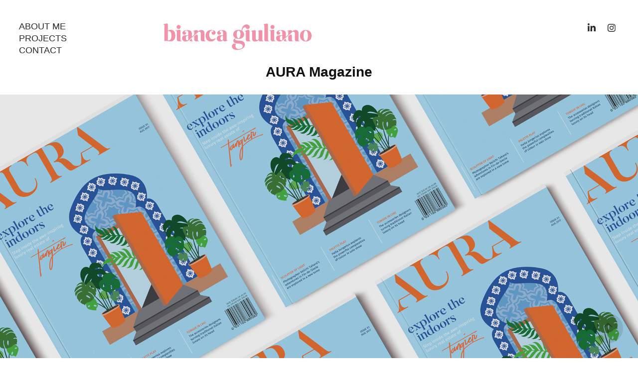

--- FILE ---
content_type: text/html; charset=utf-8
request_url: https://biancagiuliano.com/aura-magazine
body_size: 8616
content:
<!DOCTYPE HTML>
<html lang="en-US">
<head>
  <meta charset="UTF-8" />
  <meta name="viewport" content="width=device-width, initial-scale=1" />
      <meta name="twitter:card"  content="summary_large_image" />
      <meta name="twitter:site"  content="@AdobePortfolio" />
      <meta  property="og:title" content="Bianca Giuliano - AURA Magazine" />
      <meta  property="og:image" content="https://cdn.myportfolio.com/a6ef90adf453e3972a881aee293ac828/861db139-f330-4e64-ab48-3453cabab610_car_4x3.jpg?h=e6920244373f0968aa890b55dac47d99" />
      <link rel="icon" href="[data-uri]"  />
      <link rel="stylesheet" href="/dist/css/main.css" type="text/css" />
      <link rel="stylesheet" href="https://cdn.myportfolio.com/a6ef90adf453e3972a881aee293ac828/7e94f64a4e9aef91f18a9272c217af6a1760489904.css?h=579669ef338eb43741e217dbb8a529aa" type="text/css" />
    <link rel="canonical" href="https://biancagiuliano.com/aura-magazine" />
      <title>Bianca Giuliano - AURA Magazine</title>
    <script type="text/javascript" src="//use.typekit.net/ik/[base64].js?cb=8dae7d4d979f383d5ca1dd118e49b6878a07c580" async onload="
    try {
      window.Typekit.load();
    } catch (e) {
      console.warn('Typekit not loaded.');
    }
    "></script>
</head>
  <body class="transition-enabled">  <div class='page-background-video page-background-video-with-panel'>
  </div>
  <div class="js-responsive-nav">
    <div class="responsive-nav has-social">
      <div class="close-responsive-click-area js-close-responsive-nav">
        <div class="close-responsive-button"></div>
      </div>
          <nav class="nav-container" data-hover-hint="nav" data-hover-hint-placement="bottom-start">
      <div class="page-title">
        <a href="/about-me" >ABOUT ME</a>
      </div>
                <div class="gallery-title"><a href="/projects" >PROJECTS</a></div>
      <div class="page-title">
        <a href="/contact" >CONTACT</a>
      </div>
          </nav>
        <div class="social pf-nav-social" data-context="theme.nav" data-hover-hint="navSocialIcons" data-hover-hint-placement="bottom-start">
          <ul>
                  <li>
                    <a href="https://www.linkedin.com/in/bianca-giuliano-3a1305162/" target="_blank">
                      <svg version="1.1" id="Layer_1" xmlns="http://www.w3.org/2000/svg" xmlns:xlink="http://www.w3.org/1999/xlink" viewBox="0 0 30 24" style="enable-background:new 0 0 30 24;" xml:space="preserve" class="icon">
                      <path id="path-1_24_" d="M19.6,19v-5.8c0-1.4-0.5-2.4-1.7-2.4c-1,0-1.5,0.7-1.8,1.3C16,12.3,16,12.6,16,13v6h-3.4
                        c0,0,0.1-9.8,0-10.8H16v1.5c0,0,0,0,0,0h0v0C16.4,9,17.2,7.9,19,7.9c2.3,0,4,1.5,4,4.9V19H19.6z M8.9,6.7L8.9,6.7
                        C7.7,6.7,7,5.9,7,4.9C7,3.8,7.8,3,8.9,3s1.9,0.8,1.9,1.9C10.9,5.9,10.1,6.7,8.9,6.7z M10.6,19H7.2V8.2h3.4V19z"/>
                      </svg>
                    </a>
                  </li>
                  <li>
                    <a href="https://www.instagram.com/bianca.design/?hl=en" target="_blank">
                      <svg version="1.1" id="Layer_1" xmlns="http://www.w3.org/2000/svg" xmlns:xlink="http://www.w3.org/1999/xlink" viewBox="0 0 30 24" style="enable-background:new 0 0 30 24;" xml:space="preserve" class="icon">
                      <g>
                        <path d="M15,5.4c2.1,0,2.4,0,3.2,0c0.8,0,1.2,0.2,1.5,0.3c0.4,0.1,0.6,0.3,0.9,0.6c0.3,0.3,0.5,0.5,0.6,0.9
                          c0.1,0.3,0.2,0.7,0.3,1.5c0,0.8,0,1.1,0,3.2s0,2.4,0,3.2c0,0.8-0.2,1.2-0.3,1.5c-0.1,0.4-0.3,0.6-0.6,0.9c-0.3,0.3-0.5,0.5-0.9,0.6
                          c-0.3,0.1-0.7,0.2-1.5,0.3c-0.8,0-1.1,0-3.2,0s-2.4,0-3.2,0c-0.8,0-1.2-0.2-1.5-0.3c-0.4-0.1-0.6-0.3-0.9-0.6
                          c-0.3-0.3-0.5-0.5-0.6-0.9c-0.1-0.3-0.2-0.7-0.3-1.5c0-0.8,0-1.1,0-3.2s0-2.4,0-3.2c0-0.8,0.2-1.2,0.3-1.5c0.1-0.4,0.3-0.6,0.6-0.9
                          c0.3-0.3,0.5-0.5,0.9-0.6c0.3-0.1,0.7-0.2,1.5-0.3C12.6,5.4,12.9,5.4,15,5.4 M15,4c-2.2,0-2.4,0-3.3,0c-0.9,0-1.4,0.2-1.9,0.4
                          c-0.5,0.2-1,0.5-1.4,0.9C7.9,5.8,7.6,6.2,7.4,6.8C7.2,7.3,7.1,7.9,7,8.7C7,9.6,7,9.8,7,12s0,2.4,0,3.3c0,0.9,0.2,1.4,0.4,1.9
                          c0.2,0.5,0.5,1,0.9,1.4c0.4,0.4,0.9,0.7,1.4,0.9c0.5,0.2,1.1,0.3,1.9,0.4c0.9,0,1.1,0,3.3,0s2.4,0,3.3,0c0.9,0,1.4-0.2,1.9-0.4
                          c0.5-0.2,1-0.5,1.4-0.9c0.4-0.4,0.7-0.9,0.9-1.4c0.2-0.5,0.3-1.1,0.4-1.9c0-0.9,0-1.1,0-3.3s0-2.4,0-3.3c0-0.9-0.2-1.4-0.4-1.9
                          c-0.2-0.5-0.5-1-0.9-1.4c-0.4-0.4-0.9-0.7-1.4-0.9c-0.5-0.2-1.1-0.3-1.9-0.4C17.4,4,17.2,4,15,4L15,4L15,4z"/>
                        <path d="M15,7.9c-2.3,0-4.1,1.8-4.1,4.1s1.8,4.1,4.1,4.1s4.1-1.8,4.1-4.1S17.3,7.9,15,7.9L15,7.9z M15,14.7c-1.5,0-2.7-1.2-2.7-2.7
                          c0-1.5,1.2-2.7,2.7-2.7s2.7,1.2,2.7,2.7C17.7,13.5,16.5,14.7,15,14.7L15,14.7z"/>
                        <path d="M20.2,7.7c0,0.5-0.4,1-1,1s-1-0.4-1-1s0.4-1,1-1S20.2,7.2,20.2,7.7L20.2,7.7z"/>
                      </g>
                      </svg>
                    </a>
                  </li>
          </ul>
        </div>
    </div>
  </div>
    <header class="site-header js-site-header " data-context="theme.nav" data-hover-hint="nav" data-hover-hint-placement="top-start">
        <nav class="nav-container" data-hover-hint="nav" data-hover-hint-placement="bottom-start">
      <div class="page-title">
        <a href="/about-me" >ABOUT ME</a>
      </div>
                <div class="gallery-title"><a href="/projects" >PROJECTS</a></div>
      <div class="page-title">
        <a href="/contact" >CONTACT</a>
      </div>
        </nav>
        <div class="logo-wrap" data-context="theme.logo.header" data-hover-hint="logo" data-hover-hint-placement="bottom-start">
          <div class="logo e2e-site-logo-text logo-image  ">
    <a href="/projects" class="image-normal image-link">
      <img src="https://cdn.myportfolio.com/a6ef90adf453e3972a881aee293ac828/6d82c47e-9159-4eab-9539-f707bd6e2b7c_rwc_0x0x5453x1158x4096.png?h=f7f13d60d10bb1c7466723207f920dc8" alt="Bianca Giuliano">
    </a>
          </div>
        </div>
        <div class="social pf-nav-social" data-context="theme.nav" data-hover-hint="navSocialIcons" data-hover-hint-placement="bottom-start">
          <ul>
                  <li>
                    <a href="https://www.linkedin.com/in/bianca-giuliano-3a1305162/" target="_blank">
                      <svg version="1.1" id="Layer_1" xmlns="http://www.w3.org/2000/svg" xmlns:xlink="http://www.w3.org/1999/xlink" viewBox="0 0 30 24" style="enable-background:new 0 0 30 24;" xml:space="preserve" class="icon">
                      <path id="path-1_24_" d="M19.6,19v-5.8c0-1.4-0.5-2.4-1.7-2.4c-1,0-1.5,0.7-1.8,1.3C16,12.3,16,12.6,16,13v6h-3.4
                        c0,0,0.1-9.8,0-10.8H16v1.5c0,0,0,0,0,0h0v0C16.4,9,17.2,7.9,19,7.9c2.3,0,4,1.5,4,4.9V19H19.6z M8.9,6.7L8.9,6.7
                        C7.7,6.7,7,5.9,7,4.9C7,3.8,7.8,3,8.9,3s1.9,0.8,1.9,1.9C10.9,5.9,10.1,6.7,8.9,6.7z M10.6,19H7.2V8.2h3.4V19z"/>
                      </svg>
                    </a>
                  </li>
                  <li>
                    <a href="https://www.instagram.com/bianca.design/?hl=en" target="_blank">
                      <svg version="1.1" id="Layer_1" xmlns="http://www.w3.org/2000/svg" xmlns:xlink="http://www.w3.org/1999/xlink" viewBox="0 0 30 24" style="enable-background:new 0 0 30 24;" xml:space="preserve" class="icon">
                      <g>
                        <path d="M15,5.4c2.1,0,2.4,0,3.2,0c0.8,0,1.2,0.2,1.5,0.3c0.4,0.1,0.6,0.3,0.9,0.6c0.3,0.3,0.5,0.5,0.6,0.9
                          c0.1,0.3,0.2,0.7,0.3,1.5c0,0.8,0,1.1,0,3.2s0,2.4,0,3.2c0,0.8-0.2,1.2-0.3,1.5c-0.1,0.4-0.3,0.6-0.6,0.9c-0.3,0.3-0.5,0.5-0.9,0.6
                          c-0.3,0.1-0.7,0.2-1.5,0.3c-0.8,0-1.1,0-3.2,0s-2.4,0-3.2,0c-0.8,0-1.2-0.2-1.5-0.3c-0.4-0.1-0.6-0.3-0.9-0.6
                          c-0.3-0.3-0.5-0.5-0.6-0.9c-0.1-0.3-0.2-0.7-0.3-1.5c0-0.8,0-1.1,0-3.2s0-2.4,0-3.2c0-0.8,0.2-1.2,0.3-1.5c0.1-0.4,0.3-0.6,0.6-0.9
                          c0.3-0.3,0.5-0.5,0.9-0.6c0.3-0.1,0.7-0.2,1.5-0.3C12.6,5.4,12.9,5.4,15,5.4 M15,4c-2.2,0-2.4,0-3.3,0c-0.9,0-1.4,0.2-1.9,0.4
                          c-0.5,0.2-1,0.5-1.4,0.9C7.9,5.8,7.6,6.2,7.4,6.8C7.2,7.3,7.1,7.9,7,8.7C7,9.6,7,9.8,7,12s0,2.4,0,3.3c0,0.9,0.2,1.4,0.4,1.9
                          c0.2,0.5,0.5,1,0.9,1.4c0.4,0.4,0.9,0.7,1.4,0.9c0.5,0.2,1.1,0.3,1.9,0.4c0.9,0,1.1,0,3.3,0s2.4,0,3.3,0c0.9,0,1.4-0.2,1.9-0.4
                          c0.5-0.2,1-0.5,1.4-0.9c0.4-0.4,0.7-0.9,0.9-1.4c0.2-0.5,0.3-1.1,0.4-1.9c0-0.9,0-1.1,0-3.3s0-2.4,0-3.3c0-0.9-0.2-1.4-0.4-1.9
                          c-0.2-0.5-0.5-1-0.9-1.4c-0.4-0.4-0.9-0.7-1.4-0.9c-0.5-0.2-1.1-0.3-1.9-0.4C17.4,4,17.2,4,15,4L15,4L15,4z"/>
                        <path d="M15,7.9c-2.3,0-4.1,1.8-4.1,4.1s1.8,4.1,4.1,4.1s4.1-1.8,4.1-4.1S17.3,7.9,15,7.9L15,7.9z M15,14.7c-1.5,0-2.7-1.2-2.7-2.7
                          c0-1.5,1.2-2.7,2.7-2.7s2.7,1.2,2.7,2.7C17.7,13.5,16.5,14.7,15,14.7L15,14.7z"/>
                        <path d="M20.2,7.7c0,0.5-0.4,1-1,1s-1-0.4-1-1s0.4-1,1-1S20.2,7.2,20.2,7.7L20.2,7.7z"/>
                      </g>
                      </svg>
                    </a>
                  </li>
          </ul>
        </div>
        <div class="hamburger-click-area js-hamburger">
          <div class="hamburger">
            <i></i>
            <i></i>
            <i></i>
          </div>
        </div>
    </header>
    <div class="header-placeholder"></div>
  <div class="site-wrap cfix js-site-wrap">
    <div class="site-container">
      <div class="site-content e2e-site-content">
        <main>
  <div class="page-container" data-context="page.page.container" data-hover-hint="pageContainer">
    <section class="page standard-modules">
        <header class="page-header content" data-context="pages" data-identity="id:p5b4c50439a7af7b57d34baf9b0c956503efc33781081cb5b2ec86" data-hover-hint="pageHeader" data-hover-hint-id="p5b4c50439a7af7b57d34baf9b0c956503efc33781081cb5b2ec86">
            <h1 class="title preserve-whitespace e2e-site-logo-text">AURA Magazine</h1>
            <p class="description"></p>
        </header>
      <div class="page-content js-page-content" data-context="pages" data-identity="id:p5b4c50439a7af7b57d34baf9b0c956503efc33781081cb5b2ec86">
        <div id="project-canvas" class="js-project-modules modules content">
          <div id="project-modules">
              
              <div class="project-module module image project-module-image js-js-project-module" >

  

  
     <div class="js-lightbox" data-src="https://cdn.myportfolio.com/a6ef90adf453e3972a881aee293ac828/ba4c7bb2-5835-4483-9678-5ca8a356fbf0.jpg?h=d6b430c3cde3c348640619a19b4d5d2f">
           <img
             class="js-lazy e2e-site-project-module-image"
             src="[data-uri]"
             data-src="https://cdn.myportfolio.com/a6ef90adf453e3972a881aee293ac828/ba4c7bb2-5835-4483-9678-5ca8a356fbf0_rw_1920.jpg?h=347ff6b3efa6495620c9d711bc5cc2a9"
             data-srcset="https://cdn.myportfolio.com/a6ef90adf453e3972a881aee293ac828/ba4c7bb2-5835-4483-9678-5ca8a356fbf0_rw_600.jpg?h=d94b74a237ae0ddf300ce966740285e9 600w,https://cdn.myportfolio.com/a6ef90adf453e3972a881aee293ac828/ba4c7bb2-5835-4483-9678-5ca8a356fbf0_rw_1200.jpg?h=8d1c9640f0b6675c34e7f6a0875f5ac9 1200w,https://cdn.myportfolio.com/a6ef90adf453e3972a881aee293ac828/ba4c7bb2-5835-4483-9678-5ca8a356fbf0_rw_1920.jpg?h=347ff6b3efa6495620c9d711bc5cc2a9 1920w,"
             data-sizes="(max-width: 1920px) 100vw, 1920px"
             width="1920"
             height="0"
             style="padding-bottom: 62.33%; background: rgba(0, 0, 0, 0.03)"
             
           >
     </div>
  

</div>

              
              
              
              
              
              
              
              
              
              <div class="project-module module image project-module-image js-js-project-module" >

  

  
     <div class="js-lightbox" data-src="https://cdn.myportfolio.com/a6ef90adf453e3972a881aee293ac828/8d322302-7d51-40c2-aaf8-a233d7ecfdcc.jpg?h=7d80a4ea96b1193190767b1dc0bb02dd">
           <img
             class="js-lazy e2e-site-project-module-image"
             src="[data-uri]"
             data-src="https://cdn.myportfolio.com/a6ef90adf453e3972a881aee293ac828/8d322302-7d51-40c2-aaf8-a233d7ecfdcc_rw_1920.jpg?h=3f23306d3b99528399af46b196c0536b"
             data-srcset="https://cdn.myportfolio.com/a6ef90adf453e3972a881aee293ac828/8d322302-7d51-40c2-aaf8-a233d7ecfdcc_rw_600.jpg?h=dcf4bc34519213addb2f01960448c931 600w,https://cdn.myportfolio.com/a6ef90adf453e3972a881aee293ac828/8d322302-7d51-40c2-aaf8-a233d7ecfdcc_rw_1200.jpg?h=e24478fbf1aeede4436e1d50bbf87856 1200w,https://cdn.myportfolio.com/a6ef90adf453e3972a881aee293ac828/8d322302-7d51-40c2-aaf8-a233d7ecfdcc_rw_1920.jpg?h=3f23306d3b99528399af46b196c0536b 1920w,"
             data-sizes="(max-width: 1920px) 100vw, 1920px"
             width="1920"
             height="0"
             style="padding-bottom: 62.33%; background: rgba(0, 0, 0, 0.03)"
             
           >
     </div>
  

</div>

              
              
              
              
              
              
              
              
              
              <div class="project-module module image project-module-image js-js-project-module" >

  

  
     <div class="js-lightbox" data-src="https://cdn.myportfolio.com/a6ef90adf453e3972a881aee293ac828/ba1f3102-1ef5-4473-8f7c-0ff5a910f48d.jpg?h=381f2359cd9cda772f308c30955eee23">
           <img
             class="js-lazy e2e-site-project-module-image"
             src="[data-uri]"
             data-src="https://cdn.myportfolio.com/a6ef90adf453e3972a881aee293ac828/ba1f3102-1ef5-4473-8f7c-0ff5a910f48d_rw_1920.jpg?h=627992b712718e8192357a4a8eeb6cf0"
             data-srcset="https://cdn.myportfolio.com/a6ef90adf453e3972a881aee293ac828/ba1f3102-1ef5-4473-8f7c-0ff5a910f48d_rw_600.jpg?h=4595e56ff714d7bafcb2ca83c0f56a6f 600w,https://cdn.myportfolio.com/a6ef90adf453e3972a881aee293ac828/ba1f3102-1ef5-4473-8f7c-0ff5a910f48d_rw_1200.jpg?h=996c141b61410ab87fbf30593c827518 1200w,https://cdn.myportfolio.com/a6ef90adf453e3972a881aee293ac828/ba1f3102-1ef5-4473-8f7c-0ff5a910f48d_rw_1920.jpg?h=627992b712718e8192357a4a8eeb6cf0 1920w,"
             data-sizes="(max-width: 1920px) 100vw, 1920px"
             width="1920"
             height="0"
             style="padding-bottom: 62.33%; background: rgba(0, 0, 0, 0.03)"
             
           >
     </div>
  

</div>

              
              
              
              
              
              
              
              
              
              <div class="project-module module image project-module-image js-js-project-module" >

  

  
     <div class="js-lightbox" data-src="https://cdn.myportfolio.com/a6ef90adf453e3972a881aee293ac828/9875cc69-9e91-4939-8396-aa4b16f0f235.jpg?h=5c7d7128c879728f0f4e4cfd20978656">
           <img
             class="js-lazy e2e-site-project-module-image"
             src="[data-uri]"
             data-src="https://cdn.myportfolio.com/a6ef90adf453e3972a881aee293ac828/9875cc69-9e91-4939-8396-aa4b16f0f235_rw_1920.jpg?h=a7c61d00ec47d719f375b75c5f195afa"
             data-srcset="https://cdn.myportfolio.com/a6ef90adf453e3972a881aee293ac828/9875cc69-9e91-4939-8396-aa4b16f0f235_rw_600.jpg?h=581453699180e95d1af00b4f035d3ac5 600w,https://cdn.myportfolio.com/a6ef90adf453e3972a881aee293ac828/9875cc69-9e91-4939-8396-aa4b16f0f235_rw_1200.jpg?h=d387563023fc73f83084875c575f4316 1200w,https://cdn.myportfolio.com/a6ef90adf453e3972a881aee293ac828/9875cc69-9e91-4939-8396-aa4b16f0f235_rw_1920.jpg?h=a7c61d00ec47d719f375b75c5f195afa 1920w,"
             data-sizes="(max-width: 1920px) 100vw, 1920px"
             width="1920"
             height="0"
             style="padding-bottom: 62.33%; background: rgba(0, 0, 0, 0.03)"
             
           >
     </div>
  

</div>

              
              
              
              
              
              
              
              
              
              <div class="project-module module image project-module-image js-js-project-module" >

  

  
     <div class="js-lightbox" data-src="https://cdn.myportfolio.com/a6ef90adf453e3972a881aee293ac828/0e77fdae-ce10-431f-9633-054238279768.jpg?h=e67417a274d5dbe8f68b214a3ec42027">
           <img
             class="js-lazy e2e-site-project-module-image"
             src="[data-uri]"
             data-src="https://cdn.myportfolio.com/a6ef90adf453e3972a881aee293ac828/0e77fdae-ce10-431f-9633-054238279768_rw_1920.jpg?h=48eaa28f7411f2fdfe2b329cf31c6b96"
             data-srcset="https://cdn.myportfolio.com/a6ef90adf453e3972a881aee293ac828/0e77fdae-ce10-431f-9633-054238279768_rw_600.jpg?h=cad60943973d15d6b7f643ccacc35fcc 600w,https://cdn.myportfolio.com/a6ef90adf453e3972a881aee293ac828/0e77fdae-ce10-431f-9633-054238279768_rw_1200.jpg?h=447c19745ac3fbf551cf33f15c512ee4 1200w,https://cdn.myportfolio.com/a6ef90adf453e3972a881aee293ac828/0e77fdae-ce10-431f-9633-054238279768_rw_1920.jpg?h=48eaa28f7411f2fdfe2b329cf31c6b96 1920w,"
             data-sizes="(max-width: 1920px) 100vw, 1920px"
             width="1920"
             height="0"
             style="padding-bottom: 62.33%; background: rgba(0, 0, 0, 0.03)"
             
           >
     </div>
  

</div>

              
              
              
              
              
              
              
              
              
              <div class="project-module module image project-module-image js-js-project-module" >

  

  
     <div class="js-lightbox" data-src="https://cdn.myportfolio.com/a6ef90adf453e3972a881aee293ac828/b9c84c32-c20c-4d22-ad12-531d07a6e986.jpg?h=8fa1b2bff7e1e7699c134206ab50cebb">
           <img
             class="js-lazy e2e-site-project-module-image"
             src="[data-uri]"
             data-src="https://cdn.myportfolio.com/a6ef90adf453e3972a881aee293ac828/b9c84c32-c20c-4d22-ad12-531d07a6e986_rw_1920.jpg?h=c7b9370e47e291b407f2ce6ce7064602"
             data-srcset="https://cdn.myportfolio.com/a6ef90adf453e3972a881aee293ac828/b9c84c32-c20c-4d22-ad12-531d07a6e986_rw_600.jpg?h=460371e58eb4e475eae7fdd586186cdf 600w,https://cdn.myportfolio.com/a6ef90adf453e3972a881aee293ac828/b9c84c32-c20c-4d22-ad12-531d07a6e986_rw_1200.jpg?h=6df36d77f7a3d99287b26378b93c16d7 1200w,https://cdn.myportfolio.com/a6ef90adf453e3972a881aee293ac828/b9c84c32-c20c-4d22-ad12-531d07a6e986_rw_1920.jpg?h=c7b9370e47e291b407f2ce6ce7064602 1920w,"
             data-sizes="(max-width: 1920px) 100vw, 1920px"
             width="1920"
             height="0"
             style="padding-bottom: 62.33%; background: rgba(0, 0, 0, 0.03)"
             
           >
     </div>
  

</div>

              
              
              
              
              
              
              
              
              
              <div class="project-module module image project-module-image js-js-project-module" >

  

  
     <div class="js-lightbox" data-src="https://cdn.myportfolio.com/a6ef90adf453e3972a881aee293ac828/fa66c1b0-9f75-4be2-b70e-cb4dc669008e.jpg?h=f1969cbde0da4f00b4eceb232ce4b7be">
           <img
             class="js-lazy e2e-site-project-module-image"
             src="[data-uri]"
             data-src="https://cdn.myportfolio.com/a6ef90adf453e3972a881aee293ac828/fa66c1b0-9f75-4be2-b70e-cb4dc669008e_rw_1920.jpg?h=4bf412e01c40238343785be01c6d5a99"
             data-srcset="https://cdn.myportfolio.com/a6ef90adf453e3972a881aee293ac828/fa66c1b0-9f75-4be2-b70e-cb4dc669008e_rw_600.jpg?h=24dd3f0d2a097aeb2c1293d567a93a7f 600w,https://cdn.myportfolio.com/a6ef90adf453e3972a881aee293ac828/fa66c1b0-9f75-4be2-b70e-cb4dc669008e_rw_1200.jpg?h=9ab3fe4b7ecddce4e98fbed53e6591ed 1200w,https://cdn.myportfolio.com/a6ef90adf453e3972a881aee293ac828/fa66c1b0-9f75-4be2-b70e-cb4dc669008e_rw_1920.jpg?h=4bf412e01c40238343785be01c6d5a99 1920w,"
             data-sizes="(max-width: 1920px) 100vw, 1920px"
             width="1920"
             height="0"
             style="padding-bottom: 62.33%; background: rgba(0, 0, 0, 0.03)"
             
           >
     </div>
  

</div>

              
              
              
              
              
              
              
              
              
              <div class="project-module module image project-module-image js-js-project-module" >

  

  
     <div class="js-lightbox" data-src="https://cdn.myportfolio.com/a6ef90adf453e3972a881aee293ac828/46785058-0aca-47d6-8f61-80c8dd50513a.jpg?h=da8ce3de7a3eb9e405ea49c7a7c2ba18">
           <img
             class="js-lazy e2e-site-project-module-image"
             src="[data-uri]"
             data-src="https://cdn.myportfolio.com/a6ef90adf453e3972a881aee293ac828/46785058-0aca-47d6-8f61-80c8dd50513a_rw_1920.jpg?h=c57563275f40bf3ef3c30c4ee4836ced"
             data-srcset="https://cdn.myportfolio.com/a6ef90adf453e3972a881aee293ac828/46785058-0aca-47d6-8f61-80c8dd50513a_rw_600.jpg?h=4792e7b6aa7205bf5d939898c04bb461 600w,https://cdn.myportfolio.com/a6ef90adf453e3972a881aee293ac828/46785058-0aca-47d6-8f61-80c8dd50513a_rw_1200.jpg?h=96748d5f3124436b413253676e73aad2 1200w,https://cdn.myportfolio.com/a6ef90adf453e3972a881aee293ac828/46785058-0aca-47d6-8f61-80c8dd50513a_rw_1920.jpg?h=c57563275f40bf3ef3c30c4ee4836ced 1920w,"
             data-sizes="(max-width: 1920px) 100vw, 1920px"
             width="1920"
             height="0"
             style="padding-bottom: 62.33%; background: rgba(0, 0, 0, 0.03)"
             
           >
     </div>
  

</div>

              
              
              
              
              
              
              
              
          </div>
        </div>
      </div>
    </section>
          <section class="other-projects" data-context="page.page.other_pages" data-hover-hint="otherPages">
            <div class="title-wrapper">
              <div class="title-container">
                  <h3 class="other-projects-title preserve-whitespace">You may also like</h3>
              </div>
            </div>
            <div class="project-covers">
                  <a class="project-cover js-project-cover-touch hold-space" href="/australian-made-skincare-gifting" data-context="pages" data-identity="id:p612eaf30257fbb1a42f5f1f34c3f9d6557828a4ffad27e9b204a3">
                    <div class="cover-content-container">
                      <div class="cover-image-wrap">
                        <div class="cover-image">
                            <div class="cover cover-normal">

            <img
              class="cover__img js-lazy"
              src="https://cdn.myportfolio.com/a6ef90adf453e3972a881aee293ac828/80bc2da5-9745-44bd-905f-24e6443e80a5_carw_4x3x32.png?h=5f0db3e7b083e10616f9f87c574f5088"
              data-src="https://cdn.myportfolio.com/a6ef90adf453e3972a881aee293ac828/80bc2da5-9745-44bd-905f-24e6443e80a5_car_4x3.png?h=28fdf403c24c527bb2576e141cc66b72"
              data-srcset="https://cdn.myportfolio.com/a6ef90adf453e3972a881aee293ac828/80bc2da5-9745-44bd-905f-24e6443e80a5_carw_4x3x640.png?h=07419efca8cec25ebf8b8f814cc06b5d 640w, https://cdn.myportfolio.com/a6ef90adf453e3972a881aee293ac828/80bc2da5-9745-44bd-905f-24e6443e80a5_carw_4x3x1280.png?h=d14e99b3c3e32141ce71a99f88230ff3 1280w, https://cdn.myportfolio.com/a6ef90adf453e3972a881aee293ac828/80bc2da5-9745-44bd-905f-24e6443e80a5_carw_4x3x1366.png?h=6af4d1ed1f48fbd01cbe615ebb6a460c 1366w, https://cdn.myportfolio.com/a6ef90adf453e3972a881aee293ac828/80bc2da5-9745-44bd-905f-24e6443e80a5_carw_4x3x1920.png?h=6781895ebc7b1961054c9afa39b25a07 1920w, https://cdn.myportfolio.com/a6ef90adf453e3972a881aee293ac828/80bc2da5-9745-44bd-905f-24e6443e80a5_carw_4x3x2560.png?h=743cccb295d28f30aaaa9be2e291c6c8 2560w, https://cdn.myportfolio.com/a6ef90adf453e3972a881aee293ac828/80bc2da5-9745-44bd-905f-24e6443e80a5_carw_4x3x5120.png?h=7c425c73d68c9b692b5b1c7ab5349b97 5120w"
              data-sizes="(max-width: 540px) 100vw, (max-width: 768px) 50vw, calc(1500px / 3)"
            >
                                      </div>
                        </div>
                      </div>
                      <div class="details-wrap">
                        <div class="details">
                          <div class="details-inner">
                              <div class="title preserve-whitespace">Kmart Australian Made Skincare Gifting</div>
                              <div class="date">2021</div>
                          </div>
                        </div>
                      </div>
                    </div>
                  </a>
                  <a class="project-cover js-project-cover-touch hold-space" href="/halloween-bath-body-1" data-context="pages" data-identity="id:p657b9ee99c29c1dc36db8e81ea3449d0e8cb38ef7b6df63a7371e">
                    <div class="cover-content-container">
                      <div class="cover-image-wrap">
                        <div class="cover-image">
                            <div class="cover cover-normal">

            <img
              class="cover__img js-lazy"
              src="https://cdn.myportfolio.com/a6ef90adf453e3972a881aee293ac828/dfb07020-7c0f-42bb-a98e-cceddc885013_rwc_0x0x1965x1474x32.png?h=c72d4be9bb0945a1eb1dbb12544cda95"
              data-src="https://cdn.myportfolio.com/a6ef90adf453e3972a881aee293ac828/dfb07020-7c0f-42bb-a98e-cceddc885013_rwc_0x0x1965x1474x1965.png?h=66bccc1b28ec5d4a96c85527cef2990e"
              data-srcset="https://cdn.myportfolio.com/a6ef90adf453e3972a881aee293ac828/dfb07020-7c0f-42bb-a98e-cceddc885013_rwc_0x0x1965x1474x640.png?h=89a1e53eed56aa49e5417661ae55c6bd 640w, https://cdn.myportfolio.com/a6ef90adf453e3972a881aee293ac828/dfb07020-7c0f-42bb-a98e-cceddc885013_rwc_0x0x1965x1474x1280.png?h=cc80ef3e794a1d50674daad5cf295c9e 1280w, https://cdn.myportfolio.com/a6ef90adf453e3972a881aee293ac828/dfb07020-7c0f-42bb-a98e-cceddc885013_rwc_0x0x1965x1474x1366.png?h=2808e99d982321a282e1f057fe4b2cf3 1366w, https://cdn.myportfolio.com/a6ef90adf453e3972a881aee293ac828/dfb07020-7c0f-42bb-a98e-cceddc885013_rwc_0x0x1965x1474x1920.png?h=d04f4dc957a199651f86cdc0bb12d39e 1920w, https://cdn.myportfolio.com/a6ef90adf453e3972a881aee293ac828/dfb07020-7c0f-42bb-a98e-cceddc885013_rwc_0x0x1965x1474x1965.png?h=66bccc1b28ec5d4a96c85527cef2990e 2560w, https://cdn.myportfolio.com/a6ef90adf453e3972a881aee293ac828/dfb07020-7c0f-42bb-a98e-cceddc885013_rwc_0x0x1965x1474x1965.png?h=66bccc1b28ec5d4a96c85527cef2990e 5120w"
              data-sizes="(max-width: 540px) 100vw, (max-width: 768px) 50vw, calc(1500px / 3)"
            >
                                      </div>
                        </div>
                      </div>
                      <div class="details-wrap">
                        <div class="details">
                          <div class="details-inner">
                              <div class="title preserve-whitespace">Halloween Bath &amp; Body</div>
                              <div class="date">2023</div>
                          </div>
                        </div>
                      </div>
                    </div>
                  </a>
                  <a class="project-cover js-project-cover-touch hold-space" href="/nail-polish-gift-sets" data-context="pages" data-identity="id:p612f502f74a327a5ec7e15e1aa6cec42ff4cae742e8c3be77dbe4">
                    <div class="cover-content-container">
                      <div class="cover-image-wrap">
                        <div class="cover-image">
                            <div class="cover cover-normal">

            <img
              class="cover__img js-lazy"
              src="https://cdn.myportfolio.com/a6ef90adf453e3972a881aee293ac828/35b307d5-2d5a-490e-b066-02223b7c5b5b_rwc_148x0x4677x3508x32.png?h=486e772ae6cd2a49cf0c20fc7048a6e6"
              data-src="https://cdn.myportfolio.com/a6ef90adf453e3972a881aee293ac828/35b307d5-2d5a-490e-b066-02223b7c5b5b_rwc_148x0x4677x3508x4677.png?h=547e90091e9f96ed232ae436cddb5fd6"
              data-srcset="https://cdn.myportfolio.com/a6ef90adf453e3972a881aee293ac828/35b307d5-2d5a-490e-b066-02223b7c5b5b_rwc_148x0x4677x3508x640.png?h=39046b0393931586aadef7215ce56e83 640w, https://cdn.myportfolio.com/a6ef90adf453e3972a881aee293ac828/35b307d5-2d5a-490e-b066-02223b7c5b5b_rwc_148x0x4677x3508x1280.png?h=ca5d62447663d83319e5d51814cef108 1280w, https://cdn.myportfolio.com/a6ef90adf453e3972a881aee293ac828/35b307d5-2d5a-490e-b066-02223b7c5b5b_rwc_148x0x4677x3508x1366.png?h=53046f8c31124289f3887895f68e2ec5 1366w, https://cdn.myportfolio.com/a6ef90adf453e3972a881aee293ac828/35b307d5-2d5a-490e-b066-02223b7c5b5b_rwc_148x0x4677x3508x1920.png?h=13bff315b35fe853f74d5e9b1fe37198 1920w, https://cdn.myportfolio.com/a6ef90adf453e3972a881aee293ac828/35b307d5-2d5a-490e-b066-02223b7c5b5b_rwc_148x0x4677x3508x2560.png?h=c658969f499e9616406a193d72e7931b 2560w, https://cdn.myportfolio.com/a6ef90adf453e3972a881aee293ac828/35b307d5-2d5a-490e-b066-02223b7c5b5b_rwc_148x0x4677x3508x4677.png?h=547e90091e9f96ed232ae436cddb5fd6 5120w"
              data-sizes="(max-width: 540px) 100vw, (max-width: 768px) 50vw, calc(1500px / 3)"
            >
                                      </div>
                        </div>
                      </div>
                      <div class="details-wrap">
                        <div class="details">
                          <div class="details-inner">
                              <div class="title preserve-whitespace">Nail Polish Gift Sets</div>
                              <div class="date">2021</div>
                          </div>
                        </div>
                      </div>
                    </div>
                  </a>
                  <a class="project-cover js-project-cover-touch hold-space" href="/priceline-seasonal-food-gifting" data-context="pages" data-identity="id:p61368dcf1863610d22b025666705112f262008f3095e703a745e3">
                    <div class="cover-content-container">
                      <div class="cover-image-wrap">
                        <div class="cover-image">
                            <div class="cover cover-normal">

            <img
              class="cover__img js-lazy"
              src="https://cdn.myportfolio.com/a6ef90adf453e3972a881aee293ac828/ac8b82b2-f252-4cc0-8428-f3bc59f01d97_rwc_148x0x4678x3509x32.png?h=340d81e2210865e14c680dce0337eb94"
              data-src="https://cdn.myportfolio.com/a6ef90adf453e3972a881aee293ac828/ac8b82b2-f252-4cc0-8428-f3bc59f01d97_rwc_148x0x4678x3509x4678.png?h=b71589b7d68d7587b430c765ad0c3926"
              data-srcset="https://cdn.myportfolio.com/a6ef90adf453e3972a881aee293ac828/ac8b82b2-f252-4cc0-8428-f3bc59f01d97_rwc_148x0x4678x3509x640.png?h=078355fe062aa289f4968b6bc09278fb 640w, https://cdn.myportfolio.com/a6ef90adf453e3972a881aee293ac828/ac8b82b2-f252-4cc0-8428-f3bc59f01d97_rwc_148x0x4678x3509x1280.png?h=3388f1c20b975c9d56617f1344d19617 1280w, https://cdn.myportfolio.com/a6ef90adf453e3972a881aee293ac828/ac8b82b2-f252-4cc0-8428-f3bc59f01d97_rwc_148x0x4678x3509x1366.png?h=2c29c5e6405245aad9d96b2e47cf8964 1366w, https://cdn.myportfolio.com/a6ef90adf453e3972a881aee293ac828/ac8b82b2-f252-4cc0-8428-f3bc59f01d97_rwc_148x0x4678x3509x1920.png?h=a77d2c44769997bb77266c6702150094 1920w, https://cdn.myportfolio.com/a6ef90adf453e3972a881aee293ac828/ac8b82b2-f252-4cc0-8428-f3bc59f01d97_rwc_148x0x4678x3509x2560.png?h=26842c631b240f9f0f41fcf76a32095b 2560w, https://cdn.myportfolio.com/a6ef90adf453e3972a881aee293ac828/ac8b82b2-f252-4cc0-8428-f3bc59f01d97_rwc_148x0x4678x3509x4678.png?h=b71589b7d68d7587b430c765ad0c3926 5120w"
              data-sizes="(max-width: 540px) 100vw, (max-width: 768px) 50vw, calc(1500px / 3)"
            >
                                      </div>
                        </div>
                      </div>
                      <div class="details-wrap">
                        <div class="details">
                          <div class="details-inner">
                              <div class="title preserve-whitespace">Priceline Seasonal Food Gifting</div>
                              <div class="date">2021</div>
                          </div>
                        </div>
                      </div>
                    </div>
                  </a>
                  <a class="project-cover js-project-cover-touch hold-space" href="/sprinkles-bath-body-1" data-context="pages" data-identity="id:p6727f82262c195229781e743a196e3ca4c71615ce7bfc43cf696c">
                    <div class="cover-content-container">
                      <div class="cover-image-wrap">
                        <div class="cover-image">
                            <div class="cover cover-normal">

            <img
              class="cover__img js-lazy"
              src="https://cdn.myportfolio.com/a6ef90adf453e3972a881aee293ac828/6c06344b-edf8-46ed-870e-1c207ced408a_rwc_0x0x6239x4679x32.png?h=2cc00b05c58004dc6dc27c37988915a5"
              data-src="https://cdn.myportfolio.com/a6ef90adf453e3972a881aee293ac828/6c06344b-edf8-46ed-870e-1c207ced408a_rwc_0x0x6239x4679x6239.png?h=caefee622203e4ba6c53e2d53f79221f"
              data-srcset="https://cdn.myportfolio.com/a6ef90adf453e3972a881aee293ac828/6c06344b-edf8-46ed-870e-1c207ced408a_rwc_0x0x6239x4679x640.png?h=a51f985a2ef5b1b180e57bfb9fb99dc3 640w, https://cdn.myportfolio.com/a6ef90adf453e3972a881aee293ac828/6c06344b-edf8-46ed-870e-1c207ced408a_rwc_0x0x6239x4679x1280.png?h=633e532714a00ccf10af7a3d7b3fda3b 1280w, https://cdn.myportfolio.com/a6ef90adf453e3972a881aee293ac828/6c06344b-edf8-46ed-870e-1c207ced408a_rwc_0x0x6239x4679x1366.png?h=d100c52f048187981340c5eaa0bad572 1366w, https://cdn.myportfolio.com/a6ef90adf453e3972a881aee293ac828/6c06344b-edf8-46ed-870e-1c207ced408a_rwc_0x0x6239x4679x1920.png?h=aa0db80e399657887cb45ed4aa89d730 1920w, https://cdn.myportfolio.com/a6ef90adf453e3972a881aee293ac828/6c06344b-edf8-46ed-870e-1c207ced408a_rwc_0x0x6239x4679x2560.png?h=d269f23bc497471849dfc4ce830c7873 2560w, https://cdn.myportfolio.com/a6ef90adf453e3972a881aee293ac828/6c06344b-edf8-46ed-870e-1c207ced408a_rwc_0x0x6239x4679x5120.png?h=363ea89d7a4dfb039fa56ab18191bd6f 5120w"
              data-sizes="(max-width: 540px) 100vw, (max-width: 768px) 50vw, calc(1500px / 3)"
            >
                                      </div>
                        </div>
                      </div>
                      <div class="details-wrap">
                        <div class="details">
                          <div class="details-inner">
                              <div class="title preserve-whitespace">Sprinkles Bath &amp; Body</div>
                              <div class="date">2024</div>
                          </div>
                        </div>
                      </div>
                    </div>
                  </a>
                  <a class="project-cover js-project-cover-touch hold-space" href="/summer-tote-bags" data-context="pages" data-identity="id:p68d731cb0d8ad31c14a25526c0a026e7a36dce9fb73c4a34cd304">
                    <div class="cover-content-container">
                      <div class="cover-image-wrap">
                        <div class="cover-image">
                            <div class="cover cover-normal">

            <img
              class="cover__img js-lazy"
              src="https://cdn.myportfolio.com/a6ef90adf453e3972a881aee293ac828/60d5b36a-2492-4514-87a7-2d69874eb5fc_rwc_0x110x900x675x32.jpg?h=f19b56e1f0a0bf654c89ab57f5620ea7"
              data-src="https://cdn.myportfolio.com/a6ef90adf453e3972a881aee293ac828/60d5b36a-2492-4514-87a7-2d69874eb5fc_rwc_0x110x900x675x900.jpg?h=4848d72949d80c0d36d3700c97d0b63d"
              data-srcset="https://cdn.myportfolio.com/a6ef90adf453e3972a881aee293ac828/60d5b36a-2492-4514-87a7-2d69874eb5fc_rwc_0x110x900x675x640.jpg?h=2d1cf50cfb541667f5051998f6480548 640w, https://cdn.myportfolio.com/a6ef90adf453e3972a881aee293ac828/60d5b36a-2492-4514-87a7-2d69874eb5fc_rwc_0x110x900x675x900.jpg?h=4848d72949d80c0d36d3700c97d0b63d 1280w, https://cdn.myportfolio.com/a6ef90adf453e3972a881aee293ac828/60d5b36a-2492-4514-87a7-2d69874eb5fc_rwc_0x110x900x675x900.jpg?h=4848d72949d80c0d36d3700c97d0b63d 1366w, https://cdn.myportfolio.com/a6ef90adf453e3972a881aee293ac828/60d5b36a-2492-4514-87a7-2d69874eb5fc_rwc_0x110x900x675x900.jpg?h=4848d72949d80c0d36d3700c97d0b63d 1920w, https://cdn.myportfolio.com/a6ef90adf453e3972a881aee293ac828/60d5b36a-2492-4514-87a7-2d69874eb5fc_rwc_0x110x900x675x900.jpg?h=4848d72949d80c0d36d3700c97d0b63d 2560w, https://cdn.myportfolio.com/a6ef90adf453e3972a881aee293ac828/60d5b36a-2492-4514-87a7-2d69874eb5fc_rwc_0x110x900x675x900.jpg?h=4848d72949d80c0d36d3700c97d0b63d 5120w"
              data-sizes="(max-width: 540px) 100vw, (max-width: 768px) 50vw, calc(1500px / 3)"
            >
                                      </div>
                        </div>
                      </div>
                      <div class="details-wrap">
                        <div class="details">
                          <div class="details-inner">
                              <div class="title preserve-whitespace">Summer Gifting</div>
                              <div class="date">2025</div>
                          </div>
                        </div>
                      </div>
                    </div>
                  </a>
                  <a class="project-cover js-project-cover-touch hold-space" href="/mothers-day-concept-1" data-context="pages" data-identity="id:p6747a19d7dc0f3ced884ba46d439956b6ca5d328d8a192d983f7b">
                    <div class="cover-content-container">
                      <div class="cover-image-wrap">
                        <div class="cover-image">
                            <div class="cover cover-normal">

            <img
              class="cover__img js-lazy"
              src="https://cdn.myportfolio.com/a6ef90adf453e3972a881aee293ac828/45aea285-a38d-479d-abac-b145a6d23a4e_rwc_0x0x6238x4678x32.png?h=fd25844d89f1fce59ef599290474e32b"
              data-src="https://cdn.myportfolio.com/a6ef90adf453e3972a881aee293ac828/45aea285-a38d-479d-abac-b145a6d23a4e_rwc_0x0x6238x4678x6238.png?h=c90c7acd66769ce1b6dbed668ec3af20"
              data-srcset="https://cdn.myportfolio.com/a6ef90adf453e3972a881aee293ac828/45aea285-a38d-479d-abac-b145a6d23a4e_rwc_0x0x6238x4678x640.png?h=892d7482e41e9b1c11ec24b18b34448b 640w, https://cdn.myportfolio.com/a6ef90adf453e3972a881aee293ac828/45aea285-a38d-479d-abac-b145a6d23a4e_rwc_0x0x6238x4678x1280.png?h=fb7579367eb859bdb006d6b2b9b5ff06 1280w, https://cdn.myportfolio.com/a6ef90adf453e3972a881aee293ac828/45aea285-a38d-479d-abac-b145a6d23a4e_rwc_0x0x6238x4678x1366.png?h=fbc954f52bc0ede9049666c25ef8563b 1366w, https://cdn.myportfolio.com/a6ef90adf453e3972a881aee293ac828/45aea285-a38d-479d-abac-b145a6d23a4e_rwc_0x0x6238x4678x1920.png?h=3cf5400cd2ce7f41c4d9d64320b06dba 1920w, https://cdn.myportfolio.com/a6ef90adf453e3972a881aee293ac828/45aea285-a38d-479d-abac-b145a6d23a4e_rwc_0x0x6238x4678x2560.png?h=e529d9dadd2a4cef2ea5fe11d9ee4ede 2560w, https://cdn.myportfolio.com/a6ef90adf453e3972a881aee293ac828/45aea285-a38d-479d-abac-b145a6d23a4e_rwc_0x0x6238x4678x5120.png?h=7c838d64e7f356b0f336c7e5a41d1347 5120w"
              data-sizes="(max-width: 540px) 100vw, (max-width: 768px) 50vw, calc(1500px / 3)"
            >
                                      </div>
                        </div>
                      </div>
                      <div class="details-wrap">
                        <div class="details">
                          <div class="details-inner">
                              <div class="title preserve-whitespace">Mother's Day Concept</div>
                              <div class="date">2024</div>
                          </div>
                        </div>
                      </div>
                    </div>
                  </a>
                  <a class="project-cover js-project-cover-touch hold-space" href="/easter-illustration-2" data-context="pages" data-identity="id:p6747995266feb0cedf8440aba71440fe7b44c3953a8081393d193">
                    <div class="cover-content-container">
                      <div class="cover-image-wrap">
                        <div class="cover-image">
                            <div class="cover cover-normal">

            <img
              class="cover__img js-lazy"
              src="https://cdn.myportfolio.com/a6ef90adf453e3972a881aee293ac828/8abaa07e-d98f-4bb6-bba4-f530fd9a4696_rwc_0x0x6239x4679x32.png?h=a4d4a813199dcb67b31c97ba3b97fe66"
              data-src="https://cdn.myportfolio.com/a6ef90adf453e3972a881aee293ac828/8abaa07e-d98f-4bb6-bba4-f530fd9a4696_rwc_0x0x6239x4679x6239.png?h=f4f0a0a19a897dc97ef3b0eb86c36840"
              data-srcset="https://cdn.myportfolio.com/a6ef90adf453e3972a881aee293ac828/8abaa07e-d98f-4bb6-bba4-f530fd9a4696_rwc_0x0x6239x4679x640.png?h=fa9f18347e1a0751230a46230bff3e1f 640w, https://cdn.myportfolio.com/a6ef90adf453e3972a881aee293ac828/8abaa07e-d98f-4bb6-bba4-f530fd9a4696_rwc_0x0x6239x4679x1280.png?h=0b9372081b820eceda1573da4e3d7190 1280w, https://cdn.myportfolio.com/a6ef90adf453e3972a881aee293ac828/8abaa07e-d98f-4bb6-bba4-f530fd9a4696_rwc_0x0x6239x4679x1366.png?h=6e7041a010e0005e258f3e1851feb6f9 1366w, https://cdn.myportfolio.com/a6ef90adf453e3972a881aee293ac828/8abaa07e-d98f-4bb6-bba4-f530fd9a4696_rwc_0x0x6239x4679x1920.png?h=728e6a63100cf2081ddb80f2fd602141 1920w, https://cdn.myportfolio.com/a6ef90adf453e3972a881aee293ac828/8abaa07e-d98f-4bb6-bba4-f530fd9a4696_rwc_0x0x6239x4679x2560.png?h=82c0b60aeda7c1e71a332057e5af2c25 2560w, https://cdn.myportfolio.com/a6ef90adf453e3972a881aee293ac828/8abaa07e-d98f-4bb6-bba4-f530fd9a4696_rwc_0x0x6239x4679x5120.png?h=fe285f78fd5efe08a4f68497b4f75435 5120w"
              data-sizes="(max-width: 540px) 100vw, (max-width: 768px) 50vw, calc(1500px / 3)"
            >
                                      </div>
                        </div>
                      </div>
                      <div class="details-wrap">
                        <div class="details">
                          <div class="details-inner">
                              <div class="title preserve-whitespace">Easter Illustration</div>
                              <div class="date">2024</div>
                          </div>
                        </div>
                      </div>
                    </div>
                  </a>
                  <a class="project-cover js-project-cover-touch hold-space" href="/the-reject-shop-christmas-gifting" data-context="pages" data-identity="id:p637d5b24d941b6c3a5f415c7c401f9a049b4f71f89fde5c71c769">
                    <div class="cover-content-container">
                      <div class="cover-image-wrap">
                        <div class="cover-image">
                            <div class="cover cover-normal">

            <img
              class="cover__img js-lazy"
              src="https://cdn.myportfolio.com/a6ef90adf453e3972a881aee293ac828/2ecccd4c-4ff0-4d72-a802-80c04d726ed1_rwc_170x0x4677x3508x32.png?h=f0880759cb52ce7e4671f35310fd257e"
              data-src="https://cdn.myportfolio.com/a6ef90adf453e3972a881aee293ac828/2ecccd4c-4ff0-4d72-a802-80c04d726ed1_rwc_170x0x4677x3508x4677.png?h=fea69ce91c42d8fe141d5a21cb892e2b"
              data-srcset="https://cdn.myportfolio.com/a6ef90adf453e3972a881aee293ac828/2ecccd4c-4ff0-4d72-a802-80c04d726ed1_rwc_170x0x4677x3508x640.png?h=d06c2a71d6fb254bda9ea051d76fc9da 640w, https://cdn.myportfolio.com/a6ef90adf453e3972a881aee293ac828/2ecccd4c-4ff0-4d72-a802-80c04d726ed1_rwc_170x0x4677x3508x1280.png?h=19c516bba855a45d8cc3374de4ded986 1280w, https://cdn.myportfolio.com/a6ef90adf453e3972a881aee293ac828/2ecccd4c-4ff0-4d72-a802-80c04d726ed1_rwc_170x0x4677x3508x1366.png?h=8118b75f38100c6ff099cd94f9c94ca8 1366w, https://cdn.myportfolio.com/a6ef90adf453e3972a881aee293ac828/2ecccd4c-4ff0-4d72-a802-80c04d726ed1_rwc_170x0x4677x3508x1920.png?h=eaa7e264e91cb6a64a6584f1ddef4575 1920w, https://cdn.myportfolio.com/a6ef90adf453e3972a881aee293ac828/2ecccd4c-4ff0-4d72-a802-80c04d726ed1_rwc_170x0x4677x3508x2560.png?h=3572afefd14caa41ef13e74b6ede6ccf 2560w, https://cdn.myportfolio.com/a6ef90adf453e3972a881aee293ac828/2ecccd4c-4ff0-4d72-a802-80c04d726ed1_rwc_170x0x4677x3508x4677.png?h=fea69ce91c42d8fe141d5a21cb892e2b 5120w"
              data-sizes="(max-width: 540px) 100vw, (max-width: 768px) 50vw, calc(1500px / 3)"
            >
                                      </div>
                        </div>
                      </div>
                      <div class="details-wrap">
                        <div class="details">
                          <div class="details-inner">
                              <div class="title preserve-whitespace">Christmas Stocking Stuffers</div>
                              <div class="date">2022</div>
                          </div>
                        </div>
                      </div>
                    </div>
                  </a>
                  <a class="project-cover js-project-cover-touch hold-space" href="/finished-artwork" data-context="pages" data-identity="id:p664ebf94ad96adbd95a506d3106583c4c61897fca60b893aa187a">
                    <div class="cover-content-container">
                      <div class="cover-image-wrap">
                        <div class="cover-image">
                            <div class="cover cover-normal">

            <img
              class="cover__img js-lazy"
              src="https://cdn.myportfolio.com/a6ef90adf453e3972a881aee293ac828/afe8c705-877d-4d6e-be3a-17293a9c2ba0_carw_4x3x32.png?h=33c1ce386567efb5f28d74e2d5c18f88"
              data-src="https://cdn.myportfolio.com/a6ef90adf453e3972a881aee293ac828/afe8c705-877d-4d6e-be3a-17293a9c2ba0_car_4x3.png?h=2da8613ab27ada5a60d2e615025fb717"
              data-srcset="https://cdn.myportfolio.com/a6ef90adf453e3972a881aee293ac828/afe8c705-877d-4d6e-be3a-17293a9c2ba0_carw_4x3x640.png?h=5a417c9f1879447704b679f9fe30ca51 640w, https://cdn.myportfolio.com/a6ef90adf453e3972a881aee293ac828/afe8c705-877d-4d6e-be3a-17293a9c2ba0_carw_4x3x1280.png?h=a4139ee0f5458b072f9cd6c6c5b08578 1280w, https://cdn.myportfolio.com/a6ef90adf453e3972a881aee293ac828/afe8c705-877d-4d6e-be3a-17293a9c2ba0_carw_4x3x1366.png?h=0600af18f0d70cb0afcb12a2e852a516 1366w, https://cdn.myportfolio.com/a6ef90adf453e3972a881aee293ac828/afe8c705-877d-4d6e-be3a-17293a9c2ba0_carw_4x3x1920.png?h=377fd1309ea593e3acd3c78ec097d743 1920w, https://cdn.myportfolio.com/a6ef90adf453e3972a881aee293ac828/afe8c705-877d-4d6e-be3a-17293a9c2ba0_carw_4x3x2560.png?h=e15e6b32581d41263999327719ce6931 2560w, https://cdn.myportfolio.com/a6ef90adf453e3972a881aee293ac828/afe8c705-877d-4d6e-be3a-17293a9c2ba0_carw_4x3x5120.png?h=571097896a7278c1544da4478061e267 5120w"
              data-sizes="(max-width: 540px) 100vw, (max-width: 768px) 50vw, calc(1500px / 3)"
            >
                                      </div>
                        </div>
                      </div>
                      <div class="details-wrap">
                        <div class="details">
                          <div class="details-inner">
                              <div class="title preserve-whitespace">Finished Artwork</div>
                              <div class="date">2024</div>
                          </div>
                        </div>
                      </div>
                    </div>
                  </a>
            </div>
          </section>
        <section class="back-to-top" data-hover-hint="backToTop">
          <a href="#"><span class="arrow">&uarr;</span><span class="preserve-whitespace">Back to Top</span></a>
        </section>
        <a class="back-to-top-fixed js-back-to-top back-to-top-fixed-with-panel" data-hover-hint="backToTop" data-hover-hint-placement="top-start" href="#">
          <svg version="1.1" id="Layer_1" xmlns="http://www.w3.org/2000/svg" xmlns:xlink="http://www.w3.org/1999/xlink" x="0px" y="0px"
           viewBox="0 0 26 26" style="enable-background:new 0 0 26 26;" xml:space="preserve" class="icon icon-back-to-top">
          <g>
            <path d="M13.8,1.3L21.6,9c0.1,0.1,0.1,0.3,0.2,0.4c0.1,0.1,0.1,0.3,0.1,0.4s0,0.3-0.1,0.4c-0.1,0.1-0.1,0.3-0.3,0.4
              c-0.1,0.1-0.2,0.2-0.4,0.3c-0.2,0.1-0.3,0.1-0.4,0.1c-0.1,0-0.3,0-0.4-0.1c-0.2-0.1-0.3-0.2-0.4-0.3L14.2,5l0,19.1
              c0,0.2-0.1,0.3-0.1,0.5c0,0.1-0.1,0.3-0.3,0.4c-0.1,0.1-0.2,0.2-0.4,0.3c-0.1,0.1-0.3,0.1-0.5,0.1c-0.1,0-0.3,0-0.4-0.1
              c-0.1-0.1-0.3-0.1-0.4-0.3c-0.1-0.1-0.2-0.2-0.3-0.4c-0.1-0.1-0.1-0.3-0.1-0.5l0-19.1l-5.7,5.7C6,10.8,5.8,10.9,5.7,11
              c-0.1,0.1-0.3,0.1-0.4,0.1c-0.2,0-0.3,0-0.4-0.1c-0.1-0.1-0.3-0.2-0.4-0.3c-0.1-0.1-0.1-0.2-0.2-0.4C4.1,10.2,4,10.1,4.1,9.9
              c0-0.1,0-0.3,0.1-0.4c0-0.1,0.1-0.3,0.3-0.4l7.7-7.8c0.1,0,0.2-0.1,0.2-0.1c0,0,0.1-0.1,0.2-0.1c0.1,0,0.2,0,0.2-0.1
              c0.1,0,0.1,0,0.2,0c0,0,0.1,0,0.2,0c0.1,0,0.2,0,0.2,0.1c0.1,0,0.1,0.1,0.2,0.1C13.7,1.2,13.8,1.2,13.8,1.3z"/>
          </g>
          </svg>
        </a>
  </div>
        </main>
      </div>
    </div>
  </div>
</body>
<script type="text/javascript">
  // fix for Safari's back/forward cache
  window.onpageshow = function(e) {
    if (e.persisted) { window.location.reload(); }
  };
</script>
  <script type="text/javascript">var __config__ = {"page_id":"p5b4c50439a7af7b57d34baf9b0c956503efc33781081cb5b2ec86","theme":{"name":"marta\/marina"},"pageTransition":true,"linkTransition":true,"disableDownload":false,"localizedValidationMessages":{"required":"This field is required","Email":"This field must be a valid email address"},"lightbox":{"enabled":true,"color":{"opacity":0.94,"hex":"#fff"}},"cookie_banner":{"enabled":false}};</script>
  <script type="text/javascript" src="/site/translations?cb=8dae7d4d979f383d5ca1dd118e49b6878a07c580"></script>
  <script type="text/javascript" src="/dist/js/main.js?cb=8dae7d4d979f383d5ca1dd118e49b6878a07c580"></script>
</html>
